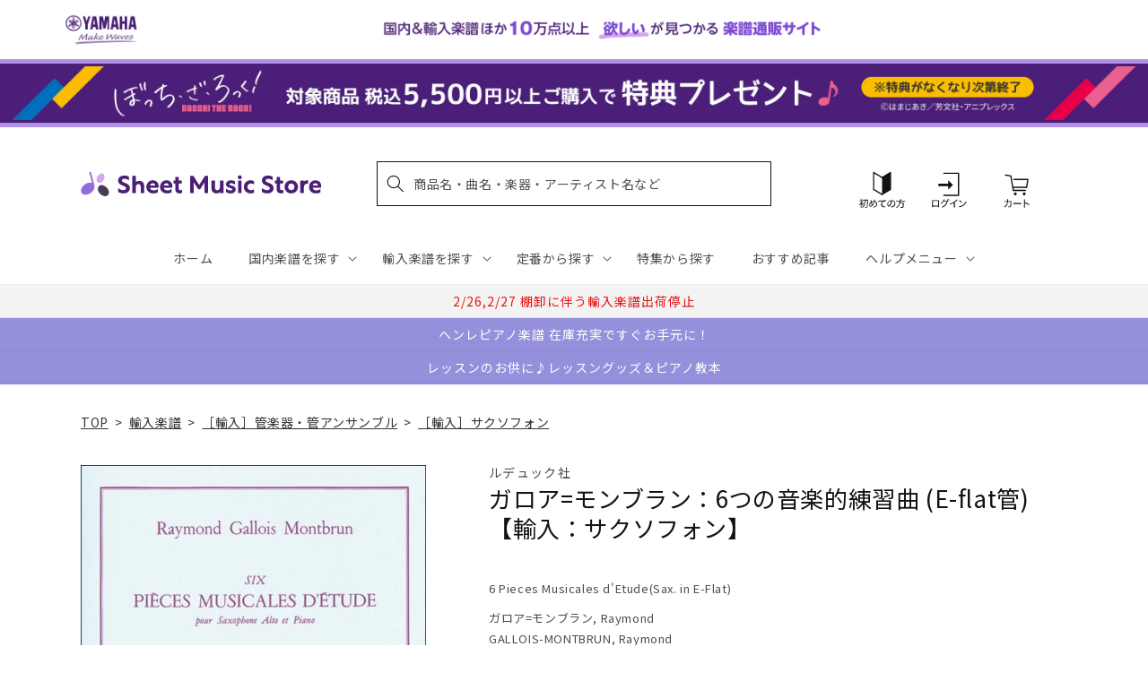

--- FILE ---
content_type: application/javascript; charset=utf-8
request_url: https://recommendations.loopclub.io/v2/storefront/template/?product_id=6905272827955&theme_id=124802433075&page=sheetmusic.jp.yamaha.com%2Fproducts%2F2600000767392&r_type=product&r_id=6905272827955&page_type=product_page&currency=JPY&shop=yamahasms.myshopify.com&user_id=1768983294-21ec1d16-b559-4409-8ade-053a5ba28e05&locale=ja&screen=desktop&qs=%7B%7D&client_id=4b0fd530-c21a-4246-8aa8-60a174eef3f5&cbt=true&cbs=true&market=2150793267&callback=jsonp_callback_57476
body_size: 8788
content:
jsonp_callback_57476({"visit_id":"1768983299-db57a3f1-4435-459b-9c33-d6b5847f7e17","widgets":[{"id":218812,"page_id":129788,"widget_serve_id":"eea58e78-b886-4779-839e-4cdd029d1c33","type":"similar_products","max_content":20,"min_content":1,"enabled":true,"location":"shopify-section-product-recommendations","title":"この商品に関連する商品","css":"/* ここから、追加CSS */li.rktheme-carousel-slide.glide__slide{    text-size-adjust: 100%;    -webkit-text-size-adjust: 100%;}.rktheme-carousel-arrows button {    display: block !important;}.rktheme-product-title {    margin-top: 0.5rem;    margin-bottom: 1.3rem;    font-weight: 400;    width: 100%;}a.rktheme-product-title {    text-decoration: none;    overflow: hidden;    display: -webkit-box;    -webkit-box-orient: vertical;    -webkit-line-clamp: 3;}a:hover.rktheme-product-title {    text-decoration: none;}a:hover.rktheme-bundle-product-title {    text-decoration: none;   opacity: 0.6 ;}.rktheme-product-price-wrap {    margin-bottom: 10px;    font-weight: 500;    width: 100%;    white-space: nowrap;}.rktheme-product-details {  position: relative;}.rktheme-product-title:after {  content: \"\";  position: absolute;  top: 0;  right: 0;  bottom: 0;  left: 0;  width: 100%;  height: 100%;  z-index: 1;}.rktheme-bundle-add-to-cart {    width: 100%;    color: #fff;    border: none;    border-radius: 0;     padding: 0.25em 3.0em!important;    font-weight: 400;    font-size: 0.95em!important;    line-height: 2.5em!important;    transition: opacity .15s ease-in-out;    opacity: 0.96;}.rktheme-bundle-product-title[data-current-product=true] {    font-weight: 400;    color: #121212;    text-decoration: none;    pointer-events: none;}.rktheme-bundle-product-title {    width: auto;    text-decoration: none;    background-color: transparent;    color: #121212;    -ms-flex-negative: 0;    flex-shrink: 0;    max-width: 720px;    white-space: nowrap;    text-overflow: ellipsis;    overflow: hidden;    line-height: 1.4!important;}.rktheme-bundle-total-price-amounts {    font-weight: 400;    font-size: 1.7rem;}.rktheme-bundle-total-price-info {    margin-bottom: 10px;}/* ここまで、追加CSS */[data-rk-widget-id='218812'] .rktheme-addtocart-select-arrow::after {    border-top-color: #fff;  }  [data-rk-widget-id='218812'] .rktheme-bundle-add-to-cart {    background-color: var(--add-cart-button-color);    color: #fff;  }  [data-rk-widget-id='218812'] .rktheme-bundle-add-to-cart:hover {    background-color: var(--add-cart-button-color);  }  [data-rk-widget-id='218812'] .rktheme-bundle-total-price-amounts {    color: #121212;  }  [data-rk-widget-id='218812'] .rktheme-bundle-product-item-prices {    color: #121212;  }  [data-rk-widget-id='218812'] .rktheme-widget-title {    font-size: 24px;  }  [data-rk-widget-id='218812'] .rktheme-bundle-title {    font-size: 24px;  }        [data-rk-widget-id='218812'] .rktheme-product-image {    object-fit: contain;  }          [data-rk-widget-id='218812'] .rktheme-widget-title {    text-align:left;  }                  [data-rk-widget-id='218812'] .rktheme-widget-container[data-ui-mode=desktop] .rktheme-bundle-image,  [data-rk-widget-id='218812'] .rktheme-widget-container[data-ui-mode=mobile] .rktheme-bundle-image {    position: absolute;    top: 0;    left: 0;    right: 0;    bottom: 0;    height: 100%;    width: 100%;    max-height: unset;            object-fit: contain      }        /* 課題3 追加CSS */  .glide__slide {    border: 1px solid #eee;    padding: 1rem 1rem 1.2rem;  }  .rktheme-product-image-wrap {    margin: 0 2rem 1rem;  }  .rktheme-carousel-arrow {    cursor: pointer;    width: 3.2rem !important;    height: 5.4rem !important;    padding: 0 !important;    display: grid;    place-items: center;    top: 45% !important;    transform: translateY(-50%);  }  .rktheme-carousel-arrow svg {    width: 1rem !important;    height: 1rem !important;  }  .rktheme-carousel-arrow.glide__arrow--left[data-style=rectangle] {    border-radius: 0 5px 5px 0;  }  .rktheme-carousel-arrow.glide__arrow--right[data-style=rectangle] {    border-radius: 5px 0 0 5px;  }  .rktheme-product-image-wrap {    padding-top: 120% !important;  }  .rktheme-product-title {    margin-bottom: 4px;  }  .rktheme-product-card:hover .rktheme-product-image--primary {    opacity: 0.7 ;  }  .rktheme-product-image-wrap:hover .rktheme-product-image--primary {    opacity: 0.7 ;  }  .rktheme-product-vendor {    letter-spacing: 0.03em;  }@media screen and (max-width: 749px) {  h3.rktheme-widget-title {    font-size: 20px !important;}  .rktheme-carousel-arrow {    display: none !important;    font-size: 15px;  }  .rktheme-product-card:hover .rktheme-product-image--primary{    opacity: 1;  }  .rktheme-product-image-wrap:hover .rktheme-product-image--primary {    opacity: 1;  }  a:hover.rktheme-product-title{    opacity: 1;  }  a:hover.rktheme-product-title {    text-decoration: none;  }  a:hover.rktheme-bundle-product-title {    text-decoration: none;  }  .rktheme-product-card:hover .rktheme-product-image--primary {    transform: none;  }  .rktheme-product-image-wrap[data-hover-mode=zoom]:hover .rktheme-product-image--primary {    transform: none;  }    .glide__slide {    border: 1px solid #eee;    padding: 1rem;  }}","layout":"carousel","cart_button_text":"Add to Cart","page_type":"product_page","desktop_per_view":4,"mobile_per_view":2,"carousel_control":"arrow","position_enabled":true,"position":2,"enable_cart_button":false,"cart_button_template":null,"extra":{},"enable_popup":false,"popup_config":{},"show_discount_label":false,"allow_out_of_stock":true,"tablet_per_view":3,"discount_config":{"enabled":null,"type":null,"value":null,"widget_message":null,"cart_message":null,"version":1,"apply_discount_only_to_rec":false},"cart_properties":{},"template":"<section class='rktheme-widget-container' data-layout='carousel'>    <h3 class='rktheme-widget-title'><span>この商品に関連する商品</span></h3>    <div class='rktheme-carousel-wrap'>      <div class='rktheme-carousel-container glide'>        <div class=\"rktheme-carousel-track glide__track\" data-glide-el=\"track\">          <ul class=\"rktheme-carousel-slides glide__slides\">                                                                                                                <li class='rktheme-carousel-slide glide__slide'>                  <div class='rktheme-product-card rktheme-grid-product' data-rk-product-id='6910854725683'>                    <a href='/products/2600000496223' class='rktheme-product-image-wrap' data-rk-track-type='clicked' data-rk-track-prevent-default='true'>                        <img class='rktheme-product-image  rktheme-product-image--primary' loading=\"lazy\" data-sizes=\"auto\" src=\"https://cdn.shopify.com/s/files/1/0553/1566/0851/files/9790004182116_600x.jpg?v=1712645007\" data-src=\"https://cdn.shopify.com/s/files/1/0553/1566/0851/files/9790004182116_600x.jpg?v=1712645007\" data-srcset=\"https://cdn.shopify.com/s/files/1/0553/1566/0851/files/9790004182116_180x.jpg?v=1712645007 180w 235h, https://cdn.shopify.com/s/files/1/0553/1566/0851/files/9790004182116_360x.jpg?v=1712645007 360w 470h, https://cdn.shopify.com/s/files/1/0553/1566/0851/files/9790004182116_540x.jpg?v=1712645007 540w 705h, https://cdn.shopify.com/s/files/1/0553/1566/0851/files/9790004182116_720x.jpg?v=1712645007 720w 940h, https://cdn.shopify.com/s/files/1/0553/1566/0851/files/9790004182116_900x.jpg?v=1712645007 900w 1175h, https://cdn.shopify.com/s/files/1/0553/1566/0851/files/9790004182116.jpg?v=1712645007 1000w 1306h\" alt='望月京：即興曲 I 【輸入：フルート】' />                      <div class='rktheme-discount-label' data-compare-price=\"None\" data-price=\"6490.0\" data-label=\"{percent} off\"></div>                      <div class='rktheme-added-to-cart-tooltip'>Added to cart!</div>                    </a>                    <div class='rktheme-product-details'>                      <a class='rktheme-product-title' href='/products/2600000496223' data-rk-track-type='clicked' data-rk-track-prevent-default='true'>                          望月京：即興曲 I 【輸入：フルート】                      </a>                        <div class='rktheme-product-vendor rktheme-product-vendor--above-title'>ブライトコップ & ヘルテル社</div>                        <div class='rktheme-product-vendor rktheme-product-vendor--below-title'>ブライトコップ & ヘルテル社</div>                      <div class='rktheme-product-price-wrap' data-compare-price='False'>                          <span class='rktheme-product-price rktheme-product-price--original'>                            <span class='money'>6,490 円（税込）</span>                          </span>                      </div>                      <div class='rktheme-addtocart-container'>                          <button type='button' class='rktheme-addtocart-button' data-rk-variant-id='41269028454451'>カートに入れる</button>                      </div>                    </div>                  </div>              </li>                                                                                                                <li class='rktheme-carousel-slide glide__slide'>                  <div class='rktheme-product-card rktheme-grid-product' data-rk-product-id='6911390220339'>                    <a href='/products/2600001094381' class='rktheme-product-image-wrap' data-rk-track-type='clicked' data-rk-track-prevent-default='true'>                        <img class='rktheme-product-image  rktheme-product-image--primary' loading=\"lazy\" data-sizes=\"auto\" src=\"https://cdn.shopify.com/s/files/1/0553/1566/0851/files/no_image_240131_c6d1bafa-76a7-49c5-b7be-d81e9ed302ca_600x.jpg?v=1712631934\" data-src=\"https://cdn.shopify.com/s/files/1/0553/1566/0851/files/no_image_240131_c6d1bafa-76a7-49c5-b7be-d81e9ed302ca_600x.jpg?v=1712631934\" data-srcset=\"https://cdn.shopify.com/s/files/1/0553/1566/0851/files/no_image_240131_c6d1bafa-76a7-49c5-b7be-d81e9ed302ca_180x.jpg?v=1712631934 180w 236h, https://cdn.shopify.com/s/files/1/0553/1566/0851/files/no_image_240131_c6d1bafa-76a7-49c5-b7be-d81e9ed302ca_360x.jpg?v=1712631934 360w 473h, https://cdn.shopify.com/s/files/1/0553/1566/0851/files/no_image_240131_c6d1bafa-76a7-49c5-b7be-d81e9ed302ca_540x.jpg?v=1712631934 540w 710h, https://cdn.shopify.com/s/files/1/0553/1566/0851/files/no_image_240131_c6d1bafa-76a7-49c5-b7be-d81e9ed302ca_720x.jpg?v=1712631934 720w 947h, https://cdn.shopify.com/s/files/1/0553/1566/0851/files/no_image_240131_c6d1bafa-76a7-49c5-b7be-d81e9ed302ca_900x.jpg?v=1712631934 900w 1184h, https://cdn.shopify.com/s/files/1/0553/1566/0851/files/no_image_240131_c6d1bafa-76a7-49c5-b7be-d81e9ed302ca.jpg?v=1712631934 912w 1200h\" alt='ヘンデル：「調子のよい鍛冶屋」による変奏曲(フルート, オーボエ, クラリネット, ホルン, ファゴット)/Vollmers編曲 【輸入：木管アンサンブル】' />                      <div class='rktheme-discount-label' data-compare-price=\"None\" data-price=\"3520.0\" data-label=\"{percent} off\"></div>                      <div class='rktheme-added-to-cart-tooltip'>Added to cart!</div>                    </a>                    <div class='rktheme-product-details'>                      <a class='rktheme-product-title' href='/products/2600001094381' data-rk-track-type='clicked' data-rk-track-prevent-default='true'>                          ヘンデル：「調子のよい鍛冶屋」による変奏曲(フルート, オーボエ, クラリネット, ホルン, ファゴット)/Vollmers編曲 【輸入：木管アンサンブル...                      </a>                        <div class='rktheme-product-vendor rktheme-product-vendor--above-title'>チョス ミュージック社</div>                        <div class='rktheme-product-vendor rktheme-product-vendor--below-title'>チョス ミュージック社</div>                      <div class='rktheme-product-price-wrap' data-compare-price='False'>                          <span class='rktheme-product-price rktheme-product-price--original'>                            <span class='money'>3,520 円（税込）</span>                          </span>                      </div>                      <div class='rktheme-addtocart-container'>                          <button type='button' class='rktheme-addtocart-button' data-rk-variant-id='41269601337395'>カートに入れる</button>                      </div>                    </div>                  </div>              </li>                                                                                                                <li class='rktheme-carousel-slide glide__slide'>                  <div class='rktheme-product-card rktheme-grid-product' data-rk-product-id='7642276855859'>                    <a href='/products/2600011077879' class='rktheme-product-image-wrap' data-rk-track-type='clicked' data-rk-track-prevent-default='true'>                        <img class='rktheme-product-image  rktheme-product-image--primary' loading=\"lazy\" data-sizes=\"auto\" src=\"https://cdn.shopify.com/s/files/1/0553/1566/0851/files/GYW01107787_600x.jpg?v=1753934093\" data-src=\"https://cdn.shopify.com/s/files/1/0553/1566/0851/files/GYW01107787_600x.jpg?v=1753934093\" data-srcset=\"https://cdn.shopify.com/s/files/1/0553/1566/0851/files/GYW01107787_180x.jpg?v=1753934093 180w 243h, https://cdn.shopify.com/s/files/1/0553/1566/0851/files/GYW01107787.jpg?v=1753934093 335w 453h\" alt='ベニー・グッドマン - スウィング・クラシックス 【輸入：クラリネット】' />                      <div class='rktheme-discount-label' data-compare-price=\"None\" data-price=\"3190.0\" data-label=\"{percent} off\"></div>                      <div class='rktheme-added-to-cart-tooltip'>Added to cart!</div>                    </a>                    <div class='rktheme-product-details'>                      <a class='rktheme-product-title' href='/products/2600011077879' data-rk-track-type='clicked' data-rk-track-prevent-default='true'>                          ベニー・グッドマン - スウィング・クラシックス 【輸入：クラリネット】                      </a>                        <div class='rktheme-product-vendor rktheme-product-vendor--above-title'>ハル・レナード社</div>                        <div class='rktheme-product-vendor rktheme-product-vendor--below-title'>ハル・レナード社</div>                      <div class='rktheme-product-price-wrap' data-compare-price='False'>                          <span class='rktheme-product-price rktheme-product-price--original'>                            <span class='money'>3,190 円（税込）</span>                          </span>                      </div>                      <div class='rktheme-addtocart-container'>                          <button type='button' class='rktheme-addtocart-button' data-rk-variant-id='43525359370291'>カートに入れる</button>                      </div>                    </div>                  </div>              </li>                                                                                                                <li class='rktheme-carousel-slide glide__slide'>                  <div class='rktheme-product-card rktheme-grid-product' data-rk-product-id='7577138364467'>                    <a href='/products/2600011072621' class='rktheme-product-image-wrap' data-rk-track-type='clicked' data-rk-track-prevent-default='true'>                        <img class='rktheme-product-image  rktheme-product-image--primary' loading=\"lazy\" data-sizes=\"auto\" src=\"https://cdn.shopify.com/s/files/1/0553/1566/0851/files/GYW01107262_600x.jpg?v=1747883727\" data-src=\"https://cdn.shopify.com/s/files/1/0553/1566/0851/files/GYW01107262_600x.jpg?v=1747883727\" data-srcset=\"https://cdn.shopify.com/s/files/1/0553/1566/0851/files/GYW01107262_180x.jpg?v=1747883727 180w 237h, https://cdn.shopify.com/s/files/1/0553/1566/0851/files/GYW01107262_360x.jpg?v=1747883727 360w 475h, https://cdn.shopify.com/s/files/1/0553/1566/0851/files/GYW01107262_540x.jpg?v=1747883727 540w 712h, https://cdn.shopify.com/s/files/1/0553/1566/0851/files/GYW01107262.jpg?v=1747883727 585w 772h\" alt='グラズノフ：サクソフォン四重奏曲 Op.109/原典版/Arcis Saxophon Quartet編: パート譜セット 【輸入：サクソフォン】' />                      <div class='rktheme-discount-label' data-compare-price=\"None\" data-price=\"4840.0\" data-label=\"{percent} off\"></div>                      <div class='rktheme-added-to-cart-tooltip'>Added to cart!</div>                    </a>                    <div class='rktheme-product-details'>                      <a class='rktheme-product-title' href='/products/2600011072621' data-rk-track-type='clicked' data-rk-track-prevent-default='true'>                          グラズノフ：サクソフォン四重奏曲 Op.109/原典版/Arcis Saxophon Quartet編: パート譜セット 【輸入：サクソフォン】                      </a>                        <div class='rktheme-product-vendor rktheme-product-vendor--above-title'>ヘンレ社</div>                        <div class='rktheme-product-vendor rktheme-product-vendor--below-title'>ヘンレ社</div>                      <div class='rktheme-product-price-wrap' data-compare-price='False'>                          <span class='rktheme-product-price rktheme-product-price--original'>                            <span class='money'>4,840 円（税込）</span>                          </span>                      </div>                      <div class='rktheme-addtocart-container'>                          <button type='button' class='rktheme-addtocart-button' data-rk-variant-id='43307911544883'>カートに入れる</button>                      </div>                    </div>                  </div>              </li>                                                                                                                <li class='rktheme-carousel-slide glide__slide'>                  <div class='rktheme-product-card rktheme-grid-product' data-rk-product-id='7553785397299'>                    <a href='/products/2600011070986' class='rktheme-product-image-wrap' data-rk-track-type='clicked' data-rk-track-prevent-default='true'>                        <img class='rktheme-product-image  rktheme-product-image--primary' loading=\"lazy\" data-sizes=\"auto\" src=\"https://cdn.shopify.com/s/files/1/0553/1566/0851/files/GYW01107098_2692780f-0919-4936-bbc8-b379ed25e0b4_600x.jpg?v=1749086941\" data-src=\"https://cdn.shopify.com/s/files/1/0553/1566/0851/files/GYW01107098_2692780f-0919-4936-bbc8-b379ed25e0b4_600x.jpg?v=1749086941\" data-srcset=\"https://cdn.shopify.com/s/files/1/0553/1566/0851/files/GYW01107098_2692780f-0919-4936-bbc8-b379ed25e0b4_180x.jpg?v=1749086941 180w 234h, https://cdn.shopify.com/s/files/1/0553/1566/0851/files/GYW01107098_2692780f-0919-4936-bbc8-b379ed25e0b4_360x.jpg?v=1749086941 360w 468h, https://cdn.shopify.com/s/files/1/0553/1566/0851/files/GYW01107098_2692780f-0919-4936-bbc8-b379ed25e0b4_540x.jpg?v=1749086941 540w 702h, https://cdn.shopify.com/s/files/1/0553/1566/0851/files/GYW01107098_2692780f-0919-4936-bbc8-b379ed25e0b4.jpg?v=1749086941 563w 732h\" alt='望月京：青い森にて 【輸入：オーボエ】' />                      <div class='rktheme-discount-label' data-compare-price=\"None\" data-price=\"4400.0\" data-label=\"{percent} off\"></div>                      <div class='rktheme-added-to-cart-tooltip'>Added to cart!</div>                    </a>                    <div class='rktheme-product-details'>                      <a class='rktheme-product-title' href='/products/2600011070986' data-rk-track-type='clicked' data-rk-track-prevent-default='true'>                          望月京：青い森にて 【輸入：オーボエ】                      </a>                        <div class='rktheme-product-vendor rktheme-product-vendor--above-title'>ブライトコップ & ヘルテル社</div>                        <div class='rktheme-product-vendor rktheme-product-vendor--below-title'>ブライトコップ & ヘルテル社</div>                      <div class='rktheme-product-price-wrap' data-compare-price='False'>                          <span class='rktheme-product-price rktheme-product-price--original'>                            <span class='money'>4,400 円（税込）</span>                          </span>                      </div>                      <div class='rktheme-addtocart-container'>                          <button type='button' class='rktheme-addtocart-button' data-rk-variant-id='43247114092595'>カートに入れる</button>                      </div>                    </div>                  </div>              </li>                                                                                                                <li class='rktheme-carousel-slide glide__slide'>                  <div class='rktheme-product-card rktheme-grid-product' data-rk-product-id='7525531451443'>                    <a href='/products/2600011069539' class='rktheme-product-image-wrap' data-rk-track-type='clicked' data-rk-track-prevent-default='true'>                        <img class='rktheme-product-image  rktheme-product-image--primary' loading=\"lazy\" data-sizes=\"auto\" src=\"https://cdn.shopify.com/s/files/1/0553/1566/0851/files/GYW01106953_600x.jpg?v=1749086917\" data-src=\"https://cdn.shopify.com/s/files/1/0553/1566/0851/files/GYW01106953_600x.jpg?v=1749086917\" data-srcset=\"https://cdn.shopify.com/s/files/1/0553/1566/0851/files/GYW01106953_180x.jpg?v=1749086917 180w 238h, https://cdn.shopify.com/s/files/1/0553/1566/0851/files/GYW01106953_360x.jpg?v=1749086917 360w 476h, https://cdn.shopify.com/s/files/1/0553/1566/0851/files/GYW01106953.jpg?v=1749086917 453w 600h\" alt='カリヴォダ：小協奏曲 ヘ長調/Block編(ソロ・フルートとソロ・オーボエとピアノ): ピアノ・リダクション版 【輸入：木管アンサンブル】' />                      <div class='rktheme-discount-label' data-compare-price=\"None\" data-price=\"5060.0\" data-label=\"{percent} off\"></div>                      <div class='rktheme-added-to-cart-tooltip'>Added to cart!</div>                    </a>                    <div class='rktheme-product-details'>                      <a class='rktheme-product-title' href='/products/2600011069539' data-rk-track-type='clicked' data-rk-track-prevent-default='true'>                          カリヴォダ：小協奏曲 ヘ長調/Block編(ソロ・フルートとソロ・オーボエとピアノ): ピアノ・リダクション版 【輸入：木管アンサンブル】                      </a>                        <div class='rktheme-product-vendor rktheme-product-vendor--above-title'>ムジカ・ララ社</div>                        <div class='rktheme-product-vendor rktheme-product-vendor--below-title'>ムジカ・ララ社</div>                      <div class='rktheme-product-price-wrap' data-compare-price='False'>                          <span class='rktheme-product-price rktheme-product-price--original'>                            <span class='money'>5,060 円（税込）</span>                          </span>                      </div>                      <div class='rktheme-addtocart-container'>                          <button type='button' class='rktheme-addtocart-button' data-rk-variant-id='43156280836147'>カートに入れる</button>                      </div>                    </div>                  </div>              </li>                                                                                                                <li class='rktheme-carousel-slide glide__slide'>                  <div class='rktheme-product-card rktheme-grid-product' data-rk-product-id='7521227276339'>                    <a href='/products/2600011068792' class='rktheme-product-image-wrap' data-rk-track-type='clicked' data-rk-track-prevent-default='true'>                        <img class='rktheme-product-image  rktheme-product-image--primary' loading=\"lazy\" data-sizes=\"auto\" src=\"https://cdn.shopify.com/s/files/1/0553/1566/0851/files/no_image_240131_b7f22781-e8f8-4c9e-a438-69332bd3da6b_600x.jpg?v=1746160086\" data-src=\"https://cdn.shopify.com/s/files/1/0553/1566/0851/files/no_image_240131_b7f22781-e8f8-4c9e-a438-69332bd3da6b_600x.jpg?v=1746160086\" data-srcset=\"https://cdn.shopify.com/s/files/1/0553/1566/0851/files/no_image_240131_b7f22781-e8f8-4c9e-a438-69332bd3da6b_180x.jpg?v=1746160086 180w 236h, https://cdn.shopify.com/s/files/1/0553/1566/0851/files/no_image_240131_b7f22781-e8f8-4c9e-a438-69332bd3da6b_360x.jpg?v=1746160086 360w 473h, https://cdn.shopify.com/s/files/1/0553/1566/0851/files/no_image_240131_b7f22781-e8f8-4c9e-a438-69332bd3da6b_540x.jpg?v=1746160086 540w 710h, https://cdn.shopify.com/s/files/1/0553/1566/0851/files/no_image_240131_b7f22781-e8f8-4c9e-a438-69332bd3da6b_720x.jpg?v=1746160086 720w 947h, https://cdn.shopify.com/s/files/1/0553/1566/0851/files/no_image_240131_b7f22781-e8f8-4c9e-a438-69332bd3da6b_900x.jpg?v=1746160086 900w 1184h, https://cdn.shopify.com/s/files/1/0553/1566/0851/files/no_image_240131_b7f22781-e8f8-4c9e-a438-69332bd3da6b.jpg?v=1746160086 912w 1200h\" alt='ビュセール：アンダルシア 【輸入：フルート】' />                      <div class='rktheme-discount-label' data-compare-price=\"None\" data-price=\"5500.0\" data-label=\"{percent} off\"></div>                      <div class='rktheme-added-to-cart-tooltip'>Added to cart!</div>                    </a>                    <div class='rktheme-product-details'>                      <a class='rktheme-product-title' href='/products/2600011068792' data-rk-track-type='clicked' data-rk-track-prevent-default='true'>                          ビュセール：アンダルシア 【輸入：フルート】                      </a>                        <div class='rktheme-product-vendor rktheme-product-vendor--above-title'>ルデュック社</div>                        <div class='rktheme-product-vendor rktheme-product-vendor--below-title'>ルデュック社</div>                      <div class='rktheme-product-price-wrap' data-compare-price='False'>                          <span class='rktheme-product-price rktheme-product-price--original'>                            <span class='money'>5,500 円（税込）</span>                          </span>                      </div>                      <div class='rktheme-addtocart-container'>                          <button type='button' class='rktheme-addtocart-button' data-rk-variant-id='43102417059891'>カートに入れる</button>                      </div>                    </div>                  </div>              </li>                                                                                                                <li class='rktheme-carousel-slide glide__slide'>                  <div class='rktheme-product-card rktheme-grid-product' data-rk-product-id='6905248055347'>                    <a href='/products/2600000077583' class='rktheme-product-image-wrap' data-rk-track-type='clicked' data-rk-track-prevent-default='true'>                        <img class='rktheme-product-image  rktheme-product-image--primary' loading=\"lazy\" data-sizes=\"auto\" src=\"https://cdn.shopify.com/s/files/1/0553/1566/0851/products/2600000077583_600x.jpg?v=1680498018\" data-src=\"https://cdn.shopify.com/s/files/1/0553/1566/0851/products/2600000077583_600x.jpg?v=1680498018\" data-srcset=\"https://cdn.shopify.com/s/files/1/0553/1566/0851/products/2600000077583_180x.jpg?v=1680498018 180w 217h, https://cdn.shopify.com/s/files/1/0553/1566/0851/products/2600000077583.jpg?v=1680498018 319w 385h\" alt='マルチェッロ：ソナタ ヘ長調 【輸入：トロンボーン】' />                      <div class='rktheme-discount-label' data-compare-price=\"None\" data-price=\"4510.0\" data-label=\"{percent} off\"></div>                      <div class='rktheme-added-to-cart-tooltip'>Added to cart!</div>                    </a>                    <div class='rktheme-product-details'>                      <a class='rktheme-product-title' href='/products/2600000077583' data-rk-track-type='clicked' data-rk-track-prevent-default='true'>                          マルチェッロ：ソナタ ヘ長調 【輸入：トロンボーン】                      </a>                        <div class='rktheme-product-vendor rktheme-product-vendor--above-title'>インターナショナル・ミュージック社</div>                        <div class='rktheme-product-vendor rktheme-product-vendor--below-title'>インターナショナル・ミュージック社</div>                      <div class='rktheme-product-price-wrap' data-compare-price='False'>                          <span class='rktheme-product-price rktheme-product-price--original'>                            <span class='money'>4,510 円（税込）</span>                          </span>                      </div>                      <div class='rktheme-addtocart-container'>                          <button type='button' class='rktheme-addtocart-button' data-rk-variant-id='41254442860595'>カートに入れる</button>                      </div>                    </div>                  </div>              </li>                                                                                                                <li class='rktheme-carousel-slide glide__slide'>                  <div class='rktheme-product-card rktheme-grid-product' data-rk-product-id='6905254150195'>                    <a href='/products/2600000265591' class='rktheme-product-image-wrap' data-rk-track-type='clicked' data-rk-track-prevent-default='true'>                        <img class='rktheme-product-image  rktheme-product-image--primary' loading=\"lazy\" data-sizes=\"auto\" src=\"https://cdn.shopify.com/s/files/1/0553/1566/0851/products/2600000265591_600x.jpg?v=1680497890\" data-src=\"https://cdn.shopify.com/s/files/1/0553/1566/0851/products/2600000265591_600x.jpg?v=1680497890\" data-srcset=\"https://cdn.shopify.com/s/files/1/0553/1566/0851/products/2600000265591_180x.jpg?v=1680497890 180w 242h, https://cdn.shopify.com/s/files/1/0553/1566/0851/products/2600000265591.jpg?v=1680497890 284w 383h\" alt='フォーレ：ユーフォニアムのために編曲された2つのフォーレの作品 【輸入：チューバ】' />                      <div class='rktheme-discount-label' data-compare-price=\"None\" data-price=\"3850.0\" data-label=\"{percent} off\"></div>                      <div class='rktheme-added-to-cart-tooltip'>Added to cart!</div>                    </a>                    <div class='rktheme-product-details'>                      <a class='rktheme-product-title' href='/products/2600000265591' data-rk-track-type='clicked' data-rk-track-prevent-default='true'>                          フォーレ：ユーフォニアムのために編曲された2つのフォーレの作品 【輸入：チューバ】                      </a>                        <div class='rktheme-product-vendor rktheme-product-vendor--above-title'>スタジオ・ミュージック社</div>                        <div class='rktheme-product-vendor rktheme-product-vendor--below-title'>スタジオ・ミュージック社</div>                      <div class='rktheme-product-price-wrap' data-compare-price='False'>                          <span class='rktheme-product-price rktheme-product-price--original'>                            <span class='money'>3,850 円（税込）</span>                          </span>                      </div>                      <div class='rktheme-addtocart-container'>                          <button type='button' class='rktheme-addtocart-button' data-rk-variant-id='41254449348659'>カートに入れる</button>                      </div>                    </div>                  </div>              </li>                                                                                                                <li class='rktheme-carousel-slide glide__slide'>                  <div class='rktheme-product-card rktheme-grid-product' data-rk-product-id='7513382780979'>                    <a href='/products/2600011067108' class='rktheme-product-image-wrap' data-rk-track-type='clicked' data-rk-track-prevent-default='true'>                        <img class='rktheme-product-image  rktheme-product-image--primary' loading=\"lazy\" data-sizes=\"auto\" src=\"https://cdn.shopify.com/s/files/1/0553/1566/0851/files/GYW01106710_600x.jpg?v=1746004580\" data-src=\"https://cdn.shopify.com/s/files/1/0553/1566/0851/files/GYW01106710_600x.jpg?v=1746004580\" data-srcset=\"https://cdn.shopify.com/s/files/1/0553/1566/0851/files/GYW01106710_180x.jpg?v=1746004580 180w 236h, https://cdn.shopify.com/s/files/1/0553/1566/0851/files/GYW01106710_360x.jpg?v=1746004580 360w 472h, https://cdn.shopify.com/s/files/1/0553/1566/0851/files/GYW01106710.jpg?v=1746004580 494w 648h\" alt='アンデルセン：演奏会用小品 Op.3/Dzapo編 【輸入：フルート】' />                      <div class='rktheme-discount-label' data-compare-price=\"None\" data-price=\"4620.0\" data-label=\"{percent} off\"></div>                      <div class='rktheme-added-to-cart-tooltip'>Added to cart!</div>                    </a>                    <div class='rktheme-product-details'>                      <a class='rktheme-product-title' href='/products/2600011067108' data-rk-track-type='clicked' data-rk-track-prevent-default='true'>                          アンデルセン：演奏会用小品 Op.3/Dzapo編 【輸入：フルート】                      </a>                        <div class='rktheme-product-vendor rktheme-product-vendor--above-title'>ツィマーマン社</div>                        <div class='rktheme-product-vendor rktheme-product-vendor--below-title'>ツィマーマン社</div>                      <div class='rktheme-product-price-wrap' data-compare-price='False'>                          <span class='rktheme-product-price rktheme-product-price--original'>                            <span class='money'>4,620 円（税込）</span>                          </span>                      </div>                      <div class='rktheme-addtocart-container'>                          <button type='button' class='rktheme-addtocart-button' data-rk-variant-id='42966252060723'>カートに入れる</button>                      </div>                    </div>                  </div>              </li>                                                                                                                <li class='rktheme-carousel-slide glide__slide'>                  <div class='rktheme-product-card rktheme-grid-product' data-rk-product-id='7505376215091'>                    <a href='/products/2600011066309' class='rktheme-product-image-wrap' data-rk-track-type='clicked' data-rk-track-prevent-default='true'>                        <img class='rktheme-product-image  rktheme-product-image--primary' loading=\"lazy\" data-sizes=\"auto\" src=\"https://cdn.shopify.com/s/files/1/0553/1566/0851/files/no_image_240131_339c62ba-4b36-4d94-80ac-1cc29baee2fe_600x.jpg?v=1737098335\" data-src=\"https://cdn.shopify.com/s/files/1/0553/1566/0851/files/no_image_240131_339c62ba-4b36-4d94-80ac-1cc29baee2fe_600x.jpg?v=1737098335\" data-srcset=\"https://cdn.shopify.com/s/files/1/0553/1566/0851/files/no_image_240131_339c62ba-4b36-4d94-80ac-1cc29baee2fe_180x.jpg?v=1737098335 180w 236h, https://cdn.shopify.com/s/files/1/0553/1566/0851/files/no_image_240131_339c62ba-4b36-4d94-80ac-1cc29baee2fe_360x.jpg?v=1737098335 360w 473h, https://cdn.shopify.com/s/files/1/0553/1566/0851/files/no_image_240131_339c62ba-4b36-4d94-80ac-1cc29baee2fe_540x.jpg?v=1737098335 540w 710h, https://cdn.shopify.com/s/files/1/0553/1566/0851/files/no_image_240131_339c62ba-4b36-4d94-80ac-1cc29baee2fe_720x.jpg?v=1737098335 720w 947h, https://cdn.shopify.com/s/files/1/0553/1566/0851/files/no_image_240131_339c62ba-4b36-4d94-80ac-1cc29baee2fe_900x.jpg?v=1737098335 900w 1184h, https://cdn.shopify.com/s/files/1/0553/1566/0851/files/no_image_240131_339c62ba-4b36-4d94-80ac-1cc29baee2fe.jpg?v=1737098335 912w 1200h\" alt='ジェンキンス：ユーフォニウム協奏曲: ユーフォニウム B.C.用 ソロ譜 【輸入：ユーフォニアム】' />                      <div class='rktheme-discount-label' data-compare-price=\"None\" data-price=\"3080.0\" data-label=\"{percent} off\"></div>                      <div class='rktheme-added-to-cart-tooltip'>Added to cart!</div>                    </a>                    <div class='rktheme-product-details'>                      <a class='rktheme-product-title' href='/products/2600011066309' data-rk-track-type='clicked' data-rk-track-prevent-default='true'>                          ジェンキンス：ユーフォニウム協奏曲: ユーフォニウム B.C.用 ソロ譜 【輸入：ユーフォニアム】                      </a>                        <div class='rktheme-product-vendor rktheme-product-vendor--above-title'>ブージー & ホークス社/ロンドン</div>                        <div class='rktheme-product-vendor rktheme-product-vendor--below-title'>ブージー & ホークス社/ロンドン</div>                      <div class='rktheme-product-price-wrap' data-compare-price='False'>                          <span class='rktheme-product-price rktheme-product-price--original'>                            <span class='money'>3,080 円（税込）</span>                          </span>                      </div>                      <div class='rktheme-addtocart-container'>                          <button type='button' class='rktheme-addtocart-button' data-rk-variant-id='42948009394227'>カートに入れる</button>                      </div>                    </div>                  </div>              </li>                                                                                                                <li class='rktheme-carousel-slide glide__slide'>                  <div class='rktheme-product-card rktheme-grid-product' data-rk-product-id='7503238987827'>                    <a href='/products/2600011066149' class='rktheme-product-image-wrap' data-rk-track-type='clicked' data-rk-track-prevent-default='true'>                        <img class='rktheme-product-image  rktheme-product-image--primary' loading=\"lazy\" data-sizes=\"auto\" src=\"https://cdn.shopify.com/s/files/1/0553/1566/0851/files/GYW01106614_600x.jpg?v=1746004569\" data-src=\"https://cdn.shopify.com/s/files/1/0553/1566/0851/files/GYW01106614_600x.jpg?v=1746004569\" data-srcset=\"https://cdn.shopify.com/s/files/1/0553/1566/0851/files/GYW01106614_180x.jpg?v=1746004569 180w 238h, https://cdn.shopify.com/s/files/1/0553/1566/0851/files/GYW01106614_360x.jpg?v=1746004569 360w 476h, https://cdn.shopify.com/s/files/1/0553/1566/0851/files/GYW01106614_540x.jpg?v=1746004569 540w 715h, https://cdn.shopify.com/s/files/1/0553/1566/0851/files/GYW01106614_720x.jpg?v=1746004569 720w 953h, https://cdn.shopify.com/s/files/1/0553/1566/0851/files/GYW01106614.jpg?v=1746004569 773w 1024h\" alt='メシアン：黒つぐみ 【輸入：フルート】' />                      <div class='rktheme-discount-label' data-compare-price=\"None\" data-price=\"4840.0\" data-label=\"{percent} off\"></div>                      <div class='rktheme-added-to-cart-tooltip'>Added to cart!</div>                    </a>                    <div class='rktheme-product-details'>                      <a class='rktheme-product-title' href='/products/2600011066149' data-rk-track-type='clicked' data-rk-track-prevent-default='true'>                          メシアン：黒つぐみ 【輸入：フルート】                      </a>                        <div class='rktheme-product-vendor rktheme-product-vendor--above-title'>ルデュック社</div>                        <div class='rktheme-product-vendor rktheme-product-vendor--below-title'>ルデュック社</div>                      <div class='rktheme-product-price-wrap' data-compare-price='False'>                          <span class='rktheme-product-price rktheme-product-price--original'>                            <span class='money'>4,840 円（税込）</span>                          </span>                      </div>                      <div class='rktheme-addtocart-container'>                          <button type='button' class='rktheme-addtocart-button' data-rk-variant-id='42942153982003'>カートに入れる</button>                      </div>                    </div>                  </div>              </li>                                                                                                                <li class='rktheme-carousel-slide glide__slide'>                  <div class='rktheme-product-card rktheme-grid-product' data-rk-product-id='7475759906867'>                    <a href='/products/2600011064169' class='rktheme-product-image-wrap' data-rk-track-type='clicked' data-rk-track-prevent-default='true'>                        <img class='rktheme-product-image  rktheme-product-image--primary' loading=\"lazy\" data-sizes=\"auto\" src=\"https://cdn.shopify.com/s/files/1/0553/1566/0851/files/GYW01106416_600x.jpg?v=1746004541\" data-src=\"https://cdn.shopify.com/s/files/1/0553/1566/0851/files/GYW01106416_600x.jpg?v=1746004541\" data-srcset=\"https://cdn.shopify.com/s/files/1/0553/1566/0851/files/GYW01106416_180x.jpg?v=1746004541 180w 240h, https://cdn.shopify.com/s/files/1/0553/1566/0851/files/GYW01106416.jpg?v=1746004541 335w 447h\" alt='イングリッシュ・ホルンのためのソロ曲/Stacy編 【輸入：ホルン】' />                      <div class='rktheme-discount-label' data-compare-price=\"None\" data-price=\"4730.0\" data-label=\"{percent} off\"></div>                      <div class='rktheme-added-to-cart-tooltip'>Added to cart!</div>                    </a>                    <div class='rktheme-product-details'>                      <a class='rktheme-product-title' href='/products/2600011064169' data-rk-track-type='clicked' data-rk-track-prevent-default='true'>                          イングリッシュ・ホルンのためのソロ曲/Stacy編 【輸入：ホルン】                      </a>                        <div class='rktheme-product-vendor rktheme-product-vendor--above-title'>シャーマー社</div>                        <div class='rktheme-product-vendor rktheme-product-vendor--below-title'>シャーマー社</div>                      <div class='rktheme-product-price-wrap' data-compare-price='False'>                          <span class='rktheme-product-price rktheme-product-price--original'>                            <span class='money'>4,730 円（税込）</span>                          </span>                      </div>                      <div class='rktheme-addtocart-container'>                          <button type='button' class='rktheme-addtocart-button' data-rk-variant-id='42837875130419'>カートに入れる</button>                      </div>                    </div>                  </div>              </li>                                                                                                                <li class='rktheme-carousel-slide glide__slide'>                  <div class='rktheme-product-card rktheme-grid-product' data-rk-product-id='7471596044339'>                    <a href='/products/2600011063360' class='rktheme-product-image-wrap' data-rk-track-type='clicked' data-rk-track-prevent-default='true'>                        <img class='rktheme-product-image  rktheme-product-image--primary' loading=\"lazy\" data-sizes=\"auto\" src=\"https://cdn.shopify.com/s/files/1/0553/1566/0851/files/GYW01106336_600x.jpg?v=1746004484\" data-src=\"https://cdn.shopify.com/s/files/1/0553/1566/0851/files/GYW01106336_600x.jpg?v=1746004484\" data-srcset=\"https://cdn.shopify.com/s/files/1/0553/1566/0851/files/GYW01106336_180x.jpg?v=1746004484 180w 215h, https://cdn.shopify.com/s/files/1/0553/1566/0851/files/GYW01106336_360x.jpg?v=1746004484 360w 431h, https://cdn.shopify.com/s/files/1/0553/1566/0851/files/GYW01106336_540x.jpg?v=1746004484 540w 647h, https://cdn.shopify.com/s/files/1/0553/1566/0851/files/GYW01106336_720x.jpg?v=1746004484 720w 863h, https://cdn.shopify.com/s/files/1/0553/1566/0851/files/GYW01106336.jpg?v=1746004484 834w 1000h\" alt='マスランカ：マウンテン・ロード ~サクソフォン四重奏(S,A,T,B)のための: スコアとパート譜セット 【輸入：サクソフォン】' />                      <div class='rktheme-discount-label' data-compare-price=\"None\" data-price=\"11990.0\" data-label=\"{percent} off\"></div>                      <div class='rktheme-added-to-cart-tooltip'>Added to cart!</div>                    </a>                    <div class='rktheme-product-details'>                      <a class='rktheme-product-title' href='/products/2600011063360' data-rk-track-type='clicked' data-rk-track-prevent-default='true'>                          マスランカ：マウンテン・ロード ~サクソフォン四重奏(S,A,T,B)のための: スコアとパート譜セット 【輸入：サクソフォン】                      </a>                        <div class='rktheme-product-vendor rktheme-product-vendor--above-title'>カール・フィッシャー社</div>                        <div class='rktheme-product-vendor rktheme-product-vendor--below-title'>カール・フィッシャー社</div>                      <div class='rktheme-product-price-wrap' data-compare-price='False'>                          <span class='rktheme-product-price rktheme-product-price--original'>                            <span class='money'>11,990 円（税込）</span>                          </span>                      </div>                      <div class='rktheme-addtocart-container'>                          <button type='button' class='rktheme-addtocart-button' data-rk-variant-id='42827693195315'>カートに入れる</button>                      </div>                    </div>                  </div>              </li>                                                                                                                <li class='rktheme-carousel-slide glide__slide'>                  <div class='rktheme-product-card rktheme-grid-product' data-rk-product-id='7446051258419'>                    <a href='/products/2600011061922' class='rktheme-product-image-wrap' data-rk-track-type='clicked' data-rk-track-prevent-default='true'>                        <img class='rktheme-product-image  rktheme-product-image--primary' loading=\"lazy\" data-sizes=\"auto\" src=\"https://cdn.shopify.com/s/files/1/0553/1566/0851/files/GYW01106192_600x.jpg?v=1732692547\" data-src=\"https://cdn.shopify.com/s/files/1/0553/1566/0851/files/GYW01106192_600x.jpg?v=1732692547\" data-srcset=\"https://cdn.shopify.com/s/files/1/0553/1566/0851/files/GYW01106192_180x.jpg?v=1732692547 180w 236h, https://cdn.shopify.com/s/files/1/0553/1566/0851/files/GYW01106192_360x.jpg?v=1732692547 360w 473h, https://cdn.shopify.com/s/files/1/0553/1566/0851/files/GYW01106192_540x.jpg?v=1732692547 540w 710h, https://cdn.shopify.com/s/files/1/0553/1566/0851/files/GYW01106192_720x.jpg?v=1732692547 720w 947h, https://cdn.shopify.com/s/files/1/0553/1566/0851/files/GYW01106192_900x.jpg?v=1732692547 900w 1184h, https://cdn.shopify.com/s/files/1/0553/1566/0851/files/GYW01106192.jpg?v=1732692547 940w 1237h\" alt='バッハ：フルート・ソナタ  BWV 1034, 1035, 1030, 1032/2本のフルート用編曲/Ambach編: 演奏用スコア 【輸入：フルート】' />                      <div class='rktheme-discount-label' data-compare-price=\"None\" data-price=\"5940.0\" data-label=\"{percent} off\"></div>                      <div class='rktheme-added-to-cart-tooltip'>Added to cart!</div>                    </a>                    <div class='rktheme-product-details'>                      <a class='rktheme-product-title' href='/products/2600011061922' data-rk-track-type='clicked' data-rk-track-prevent-default='true'>                          バッハ：フルート・ソナタ  BWV 1034, 1035, 1030, 1032/2本のフルート用編曲/Ambach編: 演奏用スコア 【輸入：フルート】                      </a>                        <div class='rktheme-product-vendor rktheme-product-vendor--above-title'>ベーレンライター社</div>                        <div class='rktheme-product-vendor rktheme-product-vendor--below-title'>ベーレンライター社</div>                      <div class='rktheme-product-price-wrap' data-compare-price='False'>                          <span class='rktheme-product-price rktheme-product-price--original'>                            <span class='money'>5,940 円（税込）</span>                          </span>                      </div>                      <div class='rktheme-addtocart-container'>                          <button type='button' class='rktheme-addtocart-button' data-rk-variant-id='42734388707379'>カートに入れる</button>                      </div>                    </div>                  </div>              </li>                                                                                                                <li class='rktheme-carousel-slide glide__slide'>                  <div class='rktheme-product-card rktheme-grid-product' data-rk-product-id='6910755962931'>                    <a href='/products/2600000250450' class='rktheme-product-image-wrap' data-rk-track-type='clicked' data-rk-track-prevent-default='true'>                        <img class='rktheme-product-image  rktheme-product-image--primary' loading=\"lazy\" data-sizes=\"auto\" src=\"https://cdn.shopify.com/s/files/1/0553/1566/0851/files/no_image_240131_2f7b91d4-4a0b-4887-9105-72d0625557b5_600x.jpg?v=1712628685\" data-src=\"https://cdn.shopify.com/s/files/1/0553/1566/0851/files/no_image_240131_2f7b91d4-4a0b-4887-9105-72d0625557b5_600x.jpg?v=1712628685\" data-srcset=\"https://cdn.shopify.com/s/files/1/0553/1566/0851/files/no_image_240131_2f7b91d4-4a0b-4887-9105-72d0625557b5_180x.jpg?v=1712628685 180w 236h, https://cdn.shopify.com/s/files/1/0553/1566/0851/files/no_image_240131_2f7b91d4-4a0b-4887-9105-72d0625557b5_360x.jpg?v=1712628685 360w 473h, https://cdn.shopify.com/s/files/1/0553/1566/0851/files/no_image_240131_2f7b91d4-4a0b-4887-9105-72d0625557b5_540x.jpg?v=1712628685 540w 710h, https://cdn.shopify.com/s/files/1/0553/1566/0851/files/no_image_240131_2f7b91d4-4a0b-4887-9105-72d0625557b5_720x.jpg?v=1712628685 720w 947h, https://cdn.shopify.com/s/files/1/0553/1566/0851/files/no_image_240131_2f7b91d4-4a0b-4887-9105-72d0625557b5_900x.jpg?v=1712628685 900w 1184h, https://cdn.shopify.com/s/files/1/0553/1566/0851/files/no_image_240131_2f7b91d4-4a0b-4887-9105-72d0625557b5.jpg?v=1712628685 912w 1200h\" alt='ヴォーン=ウィリアムズ：オーボエ協奏曲 【輸入：オーボエ】' />                      <div class='rktheme-discount-label' data-compare-price=\"None\" data-price=\"10230.0\" data-label=\"{percent} off\"></div>                      <div class='rktheme-added-to-cart-tooltip'>Added to cart!</div>                    </a>                    <div class='rktheme-product-details'>                      <a class='rktheme-product-title' href='/products/2600000250450' data-rk-track-type='clicked' data-rk-track-prevent-default='true'>                          ヴォーン=ウィリアムズ：オーボエ協奏曲 【輸入：オーボエ】                      </a>                        <div class='rktheme-product-vendor rktheme-product-vendor--above-title'>オックスフォード大学出版局</div>                        <div class='rktheme-product-vendor rktheme-product-vendor--below-title'>オックスフォード大学出版局</div>                      <div class='rktheme-product-price-wrap' data-compare-price='False'>                          <span class='rktheme-product-price rktheme-product-price--original'>                            <span class='money'>10,230 円（税込）</span>                          </span>                      </div>                      <div class='rktheme-addtocart-container'>                          <button type='button' class='rktheme-addtocart-button' data-rk-variant-id='41268918452275'>カートに入れる</button>                      </div>                    </div>                  </div>              </li>                                                                                                                <li class='rktheme-carousel-slide glide__slide'>                  <div class='rktheme-product-card rktheme-grid-product' data-rk-product-id='6910696751155'>                    <a href='/products/2600000098830' class='rktheme-product-image-wrap' data-rk-track-type='clicked' data-rk-track-prevent-default='true'>                        <img class='rktheme-product-image  rktheme-product-image--primary' loading=\"lazy\" data-sizes=\"auto\" src=\"https://cdn.shopify.com/s/files/1/0553/1566/0851/files/no_image_240131_9d515026-9140-4035-86b1-f1c156d40646_600x.jpg?v=1712628419\" data-src=\"https://cdn.shopify.com/s/files/1/0553/1566/0851/files/no_image_240131_9d515026-9140-4035-86b1-f1c156d40646_600x.jpg?v=1712628419\" data-srcset=\"https://cdn.shopify.com/s/files/1/0553/1566/0851/files/no_image_240131_9d515026-9140-4035-86b1-f1c156d40646_180x.jpg?v=1712628419 180w 236h, https://cdn.shopify.com/s/files/1/0553/1566/0851/files/no_image_240131_9d515026-9140-4035-86b1-f1c156d40646_360x.jpg?v=1712628419 360w 473h, https://cdn.shopify.com/s/files/1/0553/1566/0851/files/no_image_240131_9d515026-9140-4035-86b1-f1c156d40646_540x.jpg?v=1712628419 540w 710h, https://cdn.shopify.com/s/files/1/0553/1566/0851/files/no_image_240131_9d515026-9140-4035-86b1-f1c156d40646_720x.jpg?v=1712628419 720w 947h, https://cdn.shopify.com/s/files/1/0553/1566/0851/files/no_image_240131_9d515026-9140-4035-86b1-f1c156d40646_900x.jpg?v=1712628419 900w 1184h, https://cdn.shopify.com/s/files/1/0553/1566/0851/files/no_image_240131_9d515026-9140-4035-86b1-f1c156d40646.jpg?v=1712628419 912w 1200h\" alt='パフムートワ：トランペット協奏曲 【輸入：トランペット】' />                      <div class='rktheme-discount-label' data-compare-price=\"None\" data-price=\"7370.0\" data-label=\"{percent} off\"></div>                      <div class='rktheme-added-to-cart-tooltip'>Added to cart!</div>                    </a>                    <div class='rktheme-product-details'>                      <a class='rktheme-product-title' href='/products/2600000098830' data-rk-track-type='clicked' data-rk-track-prevent-default='true'>                          パフムートワ：トランペット協奏曲 【輸入：トランペット】                      </a>                        <div class='rktheme-product-vendor rktheme-product-vendor--above-title'>マルク・ライフト社</div>                        <div class='rktheme-product-vendor rktheme-product-vendor--below-title'>マルク・ライフト社</div>                      <div class='rktheme-product-price-wrap' data-compare-price='False'>                          <span class='rktheme-product-price rktheme-product-price--original'>                            <span class='money'>7,370 円（税込）</span>                          </span>                      </div>                      <div class='rktheme-addtocart-container'>                          <button type='button' class='rktheme-addtocart-button' data-rk-variant-id='41268853047347'>カートに入れる</button>                      </div>                    </div>                  </div>              </li>                                                                                                                <li class='rktheme-carousel-slide glide__slide'>                  <div class='rktheme-product-card rktheme-grid-product' data-rk-product-id='6905270304819'>                    <a href='/products/2600000746717' class='rktheme-product-image-wrap' data-rk-track-type='clicked' data-rk-track-prevent-default='true'>                        <img class='rktheme-product-image  rktheme-product-image--primary' loading=\"lazy\" data-sizes=\"auto\" src=\"https://cdn.shopify.com/s/files/1/0553/1566/0851/products/2600000746717_600x.jpg?v=1680673502\" data-src=\"https://cdn.shopify.com/s/files/1/0553/1566/0851/products/2600000746717_600x.jpg?v=1680673502\" data-srcset=\"https://cdn.shopify.com/s/files/1/0553/1566/0851/products/2600000746717_180x.jpg?v=1680673502 180w 233h, https://cdn.shopify.com/s/files/1/0553/1566/0851/products/2600000746717.jpg?v=1680673502 355w 460h\" alt='マルタン：バラード 【輸入：トロンボーン】' />                      <div class='rktheme-discount-label' data-compare-price=\"None\" data-price=\"7370.0\" data-label=\"{percent} off\"></div>                      <div class='rktheme-added-to-cart-tooltip'>Added to cart!</div>                    </a>                    <div class='rktheme-product-details'>                      <a class='rktheme-product-title' href='/products/2600000746717' data-rk-track-type='clicked' data-rk-track-prevent-default='true'>                          マルタン：バラード 【輸入：トロンボーン】                      </a>                        <div class='rktheme-product-vendor rktheme-product-vendor--above-title'>ウニヴァザール社</div>                        <div class='rktheme-product-vendor rktheme-product-vendor--below-title'>ウニヴァザール社</div>                      <div class='rktheme-product-price-wrap' data-compare-price='False'>                          <span class='rktheme-product-price rktheme-product-price--original'>                            <span class='money'>7,370 円（税込）</span>                          </span>                      </div>                      <div class='rktheme-addtocart-container'>                          <button type='button' class='rktheme-addtocart-button' data-rk-variant-id='41254466584627'>カートに入れる</button>                      </div>                    </div>                  </div>              </li>                                                                                                                <li class='rktheme-carousel-slide glide__slide'>                  <div class='rktheme-product-card rktheme-grid-product' data-rk-product-id='7403935694899'>                    <a href='/products/2600011058915' class='rktheme-product-image-wrap' data-rk-track-type='clicked' data-rk-track-prevent-default='true'>                        <img class='rktheme-product-image  rktheme-product-image--primary' loading=\"lazy\" data-sizes=\"auto\" src=\"https://cdn.shopify.com/s/files/1/0553/1566/0851/files/GYW01105891_600x.JPG?v=1724842128\" data-src=\"https://cdn.shopify.com/s/files/1/0553/1566/0851/files/GYW01105891_600x.JPG?v=1724842128\" data-srcset=\"https://cdn.shopify.com/s/files/1/0553/1566/0851/files/GYW01105891_180x.JPG?v=1724842128 180w 252h, https://cdn.shopify.com/s/files/1/0553/1566/0851/files/GYW01105891.JPG?v=1724842128 285w 399h\" alt='ショスタコーヴィチ：ワルツ 第2番/アルト・サクソフォンとピアノ用編曲/Richards編 【輸入：サクソフォン】' />                      <div class='rktheme-discount-label' data-compare-price=\"None\" data-price=\"4620.0\" data-label=\"{percent} off\"></div>                      <div class='rktheme-added-to-cart-tooltip'>Added to cart!</div>                    </a>                    <div class='rktheme-product-details'>                      <a class='rktheme-product-title' href='/products/2600011058915' data-rk-track-type='clicked' data-rk-track-prevent-default='true'>                          ショスタコーヴィチ：ワルツ 第2番/アルト・サクソフォンとピアノ用編曲/Richards編 【輸入：サクソフォン】                      </a>                        <div class='rktheme-product-vendor rktheme-product-vendor--above-title'>マルク・ライフト社</div>                        <div class='rktheme-product-vendor rktheme-product-vendor--below-title'>マルク・ライフト社</div>                      <div class='rktheme-product-price-wrap' data-compare-price='False'>                          <span class='rktheme-product-price rktheme-product-price--original'>                            <span class='money'>4,620 円（税込）</span>                          </span>                      </div>                      <div class='rktheme-addtocart-container'>                          <button type='button' class='rktheme-addtocart-button' data-rk-variant-id='42592120963123'>カートに入れる</button>                      </div>                    </div>                  </div>              </li>                                                                                                                <li class='rktheme-carousel-slide glide__slide'>                  <div class='rktheme-product-card rktheme-grid-product' data-rk-product-id='7394433269811'>                    <a href='/products/2600011058366' class='rktheme-product-image-wrap' data-rk-track-type='clicked' data-rk-track-prevent-default='true'>                        <img class='rktheme-product-image  rktheme-product-image--primary' loading=\"lazy\" data-sizes=\"auto\" src=\"https://cdn.shopify.com/s/files/1/0553/1566/0851/files/GYW01105836_600x.jpg?v=1724842113\" data-src=\"https://cdn.shopify.com/s/files/1/0553/1566/0851/files/GYW01105836_600x.jpg?v=1724842113\" data-srcset=\"https://cdn.shopify.com/s/files/1/0553/1566/0851/files/GYW01105836_180x.jpg?v=1724842113 180w 240h, https://cdn.shopify.com/s/files/1/0553/1566/0851/files/GYW01105836_360x.jpg?v=1724842113 360w 480h, https://cdn.shopify.com/s/files/1/0553/1566/0851/files/GYW01105836.jpg?v=1724842113 486w 648h\" alt='ピアソラ：南へ帰ろう: オーディオ・オンライン・アクセスコード付 【輸入：フルート】' />                      <div class='rktheme-discount-label' data-compare-price=\"None\" data-price=\"3080.0\" data-label=\"{percent} off\"></div>                      <div class='rktheme-added-to-cart-tooltip'>Added to cart!</div>                    </a>                    <div class='rktheme-product-details'>                      <a class='rktheme-product-title' href='/products/2600011058366' data-rk-track-type='clicked' data-rk-track-prevent-default='true'>                          ピアソラ：南へ帰ろう: オーディオ・オンライン・アクセスコード付 【輸入：フルート】                      </a>                        <div class='rktheme-product-vendor rktheme-product-vendor--above-title'>ブージー & ホークス社/ロンドン</div>                        <div class='rktheme-product-vendor rktheme-product-vendor--below-title'>ブージー & ホークス社/ロンドン</div>                      <div class='rktheme-product-price-wrap' data-compare-price='False'>                          <span class='rktheme-product-price rktheme-product-price--original'>                            <span class='money'>3,080 円（税込）</span>                          </span>                      </div>                      <div class='rktheme-addtocart-container'>                          <button type='button' class='rktheme-addtocart-button' data-rk-variant-id='42564927160371'>カートに入れる</button>                      </div>                    </div>                  </div>              </li>          </ul>        </div>        <div class=\"rktheme-carousel-arrows glide__arrows\" data-glide-el=\"controls\">          <button class=\"rktheme-carousel-arrow glide__arrow glide__arrow--left\" data-glide-dir=\"<\" type=\"button\">            <svg xmlns=\"http://www.w3.org/2000/svg\" viewBox=\"0 0 492 492\"><path d=\"M198.608 246.104L382.664 62.04c5.068-5.056 7.856-11.816 7.856-19.024 0-7.212-2.788-13.968-7.856-19.032l-16.128-16.12C361.476 2.792 354.712 0 347.504 0s-13.964 2.792-19.028 7.864L109.328 227.008c-5.084 5.08-7.868 11.868-7.848 19.084-.02 7.248 2.76 14.028 7.848 19.112l218.944 218.932c5.064 5.072 11.82 7.864 19.032 7.864 7.208 0 13.964-2.792 19.032-7.864l16.124-16.12c10.492-10.492 10.492-27.572 0-38.06L198.608 246.104z\"/></svg>          </button>          <button class=\"rktheme-carousel-arrow glide__arrow glide__arrow--right\" data-glide-dir=\">\" type=\"button\">            <svg xmlns=\"http://www.w3.org/2000/svg\" viewBox=\"0 0 492.004 492.004\"><path d=\"M382.678 226.804L163.73 7.86C158.666 2.792 151.906 0 144.698 0s-13.968 2.792-19.032 7.86l-16.124 16.12c-10.492 10.504-10.492 27.576 0 38.064L293.398 245.9l-184.06 184.06c-5.064 5.068-7.86 11.824-7.86 19.028 0 7.212 2.796 13.968 7.86 19.04l16.124 16.116c5.068 5.068 11.824 7.86 19.032 7.86s13.968-2.792 19.032-7.86L382.678 265c5.076-5.084 7.864-11.872 7.848-19.088.016-7.244-2.772-14.028-7.848-19.108z\"/></svg>          </button>        </div>        <div class=\"rktheme-carousel-bullets glide__bullets\" data-glide-el=\"controls[nav]\">            <button type='button' class=\"rktheme-carousel-bullet glide__bullet\" data-glide-dir=\"=0\"></button>            <button type='button' class=\"rktheme-carousel-bullet glide__bullet\" data-glide-dir=\"=1\"></button>            <button type='button' class=\"rktheme-carousel-bullet glide__bullet\" data-glide-dir=\"=2\"></button>            <button type='button' class=\"rktheme-carousel-bullet glide__bullet\" data-glide-dir=\"=3\"></button>            <button type='button' class=\"rktheme-carousel-bullet glide__bullet\" data-glide-dir=\"=4\"></button>            <button type='button' class=\"rktheme-carousel-bullet glide__bullet\" data-glide-dir=\"=5\"></button>            <button type='button' class=\"rktheme-carousel-bullet glide__bullet\" data-glide-dir=\"=6\"></button>            <button type='button' class=\"rktheme-carousel-bullet glide__bullet\" data-glide-dir=\"=7\"></button>            <button type='button' class=\"rktheme-carousel-bullet glide__bullet\" data-glide-dir=\"=8\"></button>            <button type='button' class=\"rktheme-carousel-bullet glide__bullet\" data-glide-dir=\"=9\"></button>            <button type='button' class=\"rktheme-carousel-bullet glide__bullet\" data-glide-dir=\"=10\"></button>            <button type='button' class=\"rktheme-carousel-bullet glide__bullet\" data-glide-dir=\"=11\"></button>            <button type='button' class=\"rktheme-carousel-bullet glide__bullet\" data-glide-dir=\"=12\"></button>            <button type='button' class=\"rktheme-carousel-bullet glide__bullet\" data-glide-dir=\"=13\"></button>            <button type='button' class=\"rktheme-carousel-bullet glide__bullet\" data-glide-dir=\"=14\"></button>            <button type='button' class=\"rktheme-carousel-bullet glide__bullet\" data-glide-dir=\"=15\"></button>            <button type='button' class=\"rktheme-carousel-bullet glide__bullet\" data-glide-dir=\"=16\"></button>            <button type='button' class=\"rktheme-carousel-bullet glide__bullet\" data-glide-dir=\"=17\"></button>            <button type='button' class=\"rktheme-carousel-bullet glide__bullet\" data-glide-dir=\"=18\"></button>            <button type='button' class=\"rktheme-carousel-bullet glide__bullet\" data-glide-dir=\"=19\"></button>        </div>      </div>    </div>  <div class='rktheme-settings-data' style='display: none;'><script type=\"application/json\">{\"carousel\": {\"arrow_fill\": \"#fff\", \"arrow_style\": \"rectangle\", \"bullet_size\": \"10\", \"glide_config\": {\"peek\": 0, \"type\": \"slider\", \"bound\": true, \"rewind\": false, \"keyboard\": true, \"start_at\": 0, \"direction\": \"ltr\", \"per_touch\": 1, \"variable_width\": true}, \"per_row_mobile\": 2, \"arrow_icon_size\": 18, \"navigation_mode\": \"arrows\", \"per_row_desktop\": 5, \"arrow_background\": \"#7e8cd8\", \"arrow_transition\": \"fixed\", \"bullet_background\": \"#bbb\", \"per_row_widescreen\": 8, \"arrow_icon_size_mobile\": 18, \"bullet_active_background\": \"#121212\"}, \"product_card\": {\"gutter\": 26, \"price_color\": \"#ef596b\", \"title_align\": \"left\", \"title_color\": \"#121212\", \"vendor_color\": \"#121212BF\", \"gutter_mobile\": 15, \"max_title_rows\": 3, \"per_row_mobile\": \"2\", \"per_row_tablet\": \"4\", \"per_row_desktop\": \"5\", \"price_font_size\": \"16px\", \"title_font_size\": \"14px\", \"vendor_position\": \"above\", \"add_to_cart_mode\": \"hidden\", \"image_hover_mode\": \"secondary\", \"image_object_fit\": \"contain\", \"vendor_font_size\": \"10px\", \"add_to_cart_color\": \"#fff\", \"price_font_family\": \"\", \"image_aspect_ratio\": \"5:7\", \"per_row_widescreen\": 6, \"discount_label_text\": \"{percent} off\", \"price_color_compare\": \"#aaa\", \"discount_label_color\": \"#fff\", \"max_title_characters\": 80, \"price_color_original\": \"#D9005E\", \"price_compare_at_mode\": \"hidden\", \"add_to_cart_background\": \"var(--add-cart-button-color)\", \"discount_label_visible\": true, \"price_font_size_mobile\": \"15px\", \"discount_label_position\": \"right\", \"redirect_on_add_to_cart\": false, \"discount_label_background\": \"#D2354F\", \"product_title_font_family\": \"\", \"compare_price_visibility_mobile\": \"hidden\"}, \"horizontal_grid\": {\"per_row_mobile\": \"2\", \"per_row_desktop\": \"5\", \"per_row_widescreen\": \"7\"}, \"show_snowflakes\": true, \"auto_position_on\": false, \"widget_font_family\": \"\", \"amazon_bought_together\": {\"image_size\": \"300\", \"image_version\": 2, \"show_discounts\": true, \"image_object_fit\": \"contain\", \"button_text_color\": \"#fff\", \"total_price_color\": \"#121212\", \"image_aspect_ratio\": \"3:4\", \"product_price_color\": \"#121212\", \"button_background_color\": \"var(--add-cart-button-color)\", \"ignore_cheapest_variant\": true}, \"widget_title_alignment\": \"left\", \"widget_title_font_size\": \"24px\", \"minimum_distance_from_window\": 30, \"auto_position_last_updated_at\": null, \"minimum_distance_from_window_mobile\": 15}</script></div>  <div class='rktheme-translations-data' style='display: none;'><script type=\"application/json\">{\"go_to_cart_text\": \"Go to cart\", \"add_to_cart_text\": \"\\u30ab\\u30fc\\u30c8\\u306b\\u5165\\u308c\\u308b\", \"total_price_text\": \"Total Price:\", \"out_of_stock_text\": \"Out of stock\", \"this_product_text\": \"This product:\", \"added_to_cart_text\": \"Added to cart!\", \"adding_to_cart_text\": \"Adding...\", \"discount_label_text\": \"{percent} off\", \"fbt_add_to_cart_text\": \"Add selected to cart\"}</script></div></section>","js":"\"use strict\";return {  onWidgetInit: function onWidgetInit(widget, utils) {    var widgetInitSuccess = utils.initWidget({      widgetData: widget,      rkUtils: utils,    });    if (!widgetInitSuccess) {      var err = new Error(\"Rk:WidgetInitFailed\");      err.info = {        widgetId: widget.id,        widgetServeId: widget.widgetServeId,        widgetPageType: widget.pageType,      };      throw err;    }  },};"}],"product":{},"shop":{"id":27850,"domain":"sheetmusic.jp.yamaha.com","name":"yamahasms.myshopify.com","currency":"JPY","currency_format":"{{amount_no_decimals}} 円（税込）","css":"","show_compare_at":true,"enabled_presentment_currencies":["JPY"],"extra":{},"product_reviews_app":null,"swatch_app":null,"js":"","translations":{},"analytics_enabled":[],"pixel_enabled":true},"theme":{"css":""},"user_id":"1768983294-21ec1d16-b559-4409-8ade-053a5ba28e05"});